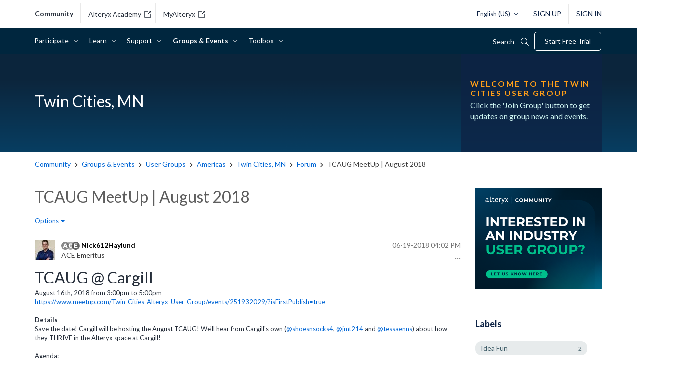

--- FILE ---
content_type: text/html; charset=UTF-8
request_url: https://community.alteryx.com/t5/Twin-Cities-MN/TCAUG-MeetUp-August-2018/m-p/175218
body_size: 1875
content:
<!DOCTYPE html>
<html lang="en">
<head>
    <meta charset="utf-8">
    <meta name="viewport" content="width=device-width, initial-scale=1">
    <title></title>
    <style>
        body {
            font-family: "Arial";
        }
    </style>
    <script type="text/javascript">
    window.awsWafCookieDomainList = [];
    window.gokuProps = {
"key":"AQIDAHjcYu/GjX+QlghicBgQ/7bFaQZ+m5FKCMDnO+vTbNg96AF9ZO7knldUHP8/4v89DrtSAAAAfjB8BgkqhkiG9w0BBwagbzBtAgEAMGgGCSqGSIb3DQEHATAeBglghkgBZQMEAS4wEQQMdMda3UYhahVsCXvUAgEQgDuVdMhHcUEmAgLaAz3dl+bxRFCsbgw6H8Od+h9kjx73yBqg0YpijoxCxbxmsKvqxC3U9oY9araV+F5RKA==",
          "iv":"D549tAHnJAAABa/C",
          "context":"zPAnQ8Tu0X0gdnaQPqOLLedrXUnJ6MYqs1kwFpXxVKuxrZV4rMnkuU77g1y57Px4F3nKmeG7bgrKfKow+S+1htXSkMgYuuwuAoMXvrJYyySrusH2Gjz1wFTZNslW/H+C08aF0vlk/ZEO3E0ofLETHWc/[base64]/ng1BVUVCGdbGms2b4L/ZC6U2nslKWb9XAO1Um7GooazwEzKZMvlR31HK1"
};
    </script>
    <script src="https://bc0439715fa6.967eb88d.us-east-2.token.awswaf.com/bc0439715fa6/29557fe598c8/ec6f8c6468ab/challenge.js"></script>
</head>
<body>
    <div id="challenge-container"></div>
    <script type="text/javascript">
        AwsWafIntegration.saveReferrer();
        AwsWafIntegration.checkForceRefresh().then((forceRefresh) => {
            if (forceRefresh) {
                AwsWafIntegration.forceRefreshToken().then(() => {
                    window.location.reload(true);
                });
            } else {
                AwsWafIntegration.getToken().then(() => {
                    window.location.reload(true);
                });
            }
        });
    </script>
    <noscript>
        <h1>JavaScript is disabled</h1>
        In order to continue, we need to verify that you're not a robot.
        This requires JavaScript. Enable JavaScript and then reload the page.
    </noscript>
</body>
</html>

--- FILE ---
content_type: image/svg+xml
request_url: https://community.alteryx.com/html/@19D7AE076E930BEB88A3C74080C90A4E/rank_icons/ACE-Emeritus-rank.svg
body_size: 667
content:
<?xml version="1.0" encoding="utf-8"?>
<!-- Generator: Adobe Illustrator 22.1.0, SVG Export Plug-In . SVG Version: 6.00 Build 0)  -->
<svg version="1.1" id="Layer_1" xmlns="http://www.w3.org/2000/svg" xmlns:xlink="http://www.w3.org/1999/xlink" x="0px" y="0px"
	 width="37.1px" height="16px" viewBox="0 0 37.1 16" enable-background="new 0 0 37.1 16" xml:space="preserve">
<title>ACE</title>
<g>
	<g id="Layer_1_1_">
		<circle fill="#898989" cx="13.1" cy="8" r="6"/>
		<circle opacity="0.2" fill="#2A2A2A" enable-background="new    " cx="13.1" cy="8" r="6"/>
		<circle fill="#636363" cx="23.9" cy="8" r="6"/>
		<circle opacity="0.2" fill="#2A2A2A" enable-background="new    " cx="23.9" cy="8" r="6"/>
		<path fill="#898989" d="M10.6,8c0-2.3,1-4.5,2.7-6C10-0.9,4.9-0.6,2,2.7S-0.6,11.1,2.7,14c3,2.7,7.6,2.7,10.6,0
			C11.6,12.5,10.6,10.3,10.6,8z"/>
		<path fill="#636363" d="M26.5,8c0-2.3-1-4.5-2.7-6c3.3-2.9,8.4-2.6,11.3,0.7s2.6,8.4-0.7,11.3c-1.5,1.3-3.4,2-5.4,2
			c-1.9,0-3.8-0.7-5.2-2C25.5,12.5,26.5,10.3,26.5,8z"/>
		<path fill="#ADADAD" d="M21.1,8c0-2.3,1-4.5,2.7-6c-1.4-1.3-3.3-2-5.2-2h-0.2c-1.9,0-3.7,0.8-5.1,2c3.3,2.9,3.6,8,0.7,11.3
			c-0.2,0.3-0.5,0.5-0.7,0.7c1.4,1.3,3.2,2,5.1,2h0.2c1.9,0,3.8-0.7,5.2-2C22.1,12.5,21.1,10.3,21.1,8z"/>
		<path fill="#FFFFFF" d="M9.9,10.5H6.2L5.6,12H3.4L7,3.5h2.3l3.6,8.5h-2.4L9.9,10.5z M9.3,8.8L8.1,5.8L6.9,8.8H9.3z"/>
		<path fill="#FFFFFF" d="M19.4,5.3c-1.3,0-2.3,1-2.3,2.3c0,0,0,0.1,0,0.1C17,9,18,10.1,19.3,10.1c0,0,0.1,0,0.1,0
			c0.8,0,1.6-0.4,2.1-1l1.3,1.4c-0.9,1-2.2,1.5-3.5,1.6c-2.4,0.1-4.4-1.8-4.5-4.2c-0.1-2.4,1.8-4.4,4.2-4.5c0.1,0,0.3,0,0.4,0
			c1.3,0,2.5,0.5,3.4,1.5l-1.3,1.5C21,5.8,20.2,5.4,19.4,5.3z"/>
		<path fill="#FFFFFF" d="M32.5,3.5v1.8H28v1.6h4.1v1.8H28v1.6h4.6V12h-6.9V3.5H32.5z"/>
	</g>
</g>
</svg>
